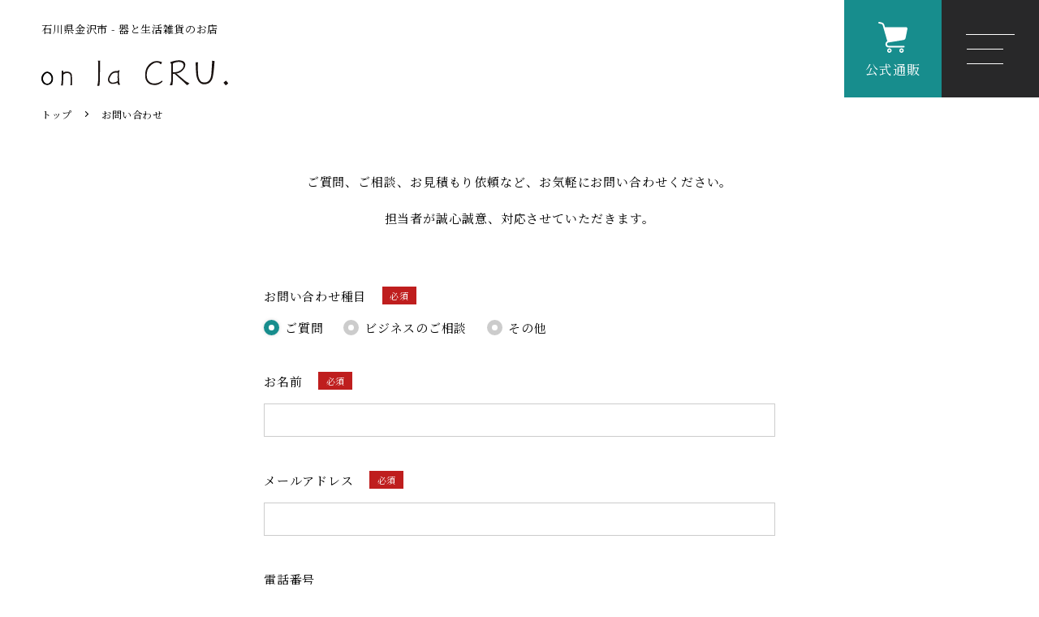

--- FILE ---
content_type: text/html; charset=UTF-8
request_url: https://on-la-cru.com/contact/
body_size: 7321
content:
<!DOCTYPE html>
<html lang="ja"
	prefix="og: https://ogp.me/ns#" >

<head>
  <meta charset="UTF-8">
  <meta http-equiv="X-UA-Compatible" content="IE=edge">
  <meta name="format-detection" content="telephone=no,address=no,email=no">
  <meta name="viewport" content="width=device-width, initial-scale=1">
  

  <link rel="preconnect" href="https://fonts.gstatic.com">
  <link href="https://fonts.googleapis.com/css2?family=Noto+Serif+JP:wght@300;400;500;600;700&family=Oswald:wght@400;600;700&family=Prata&display=swap" rel="stylesheet">

  <!--CSS-->
      <link rel="stylesheet" href="https://on-la-cru.com/wp/wp-content/themes/soranodesign/css/contact.css" type="text/css">
  

  
		<!-- All in One SEO 4.1.1.2 -->
		<title>お問い合わせ | onlaCRU</title>
		<link rel="canonical" href="https://on-la-cru.com/contact/" />
		<meta property="og:site_name" content="onlaCRU |" />
		<meta property="og:type" content="article" />
		<meta property="og:title" content="お問い合わせ | onlaCRU" />
		<meta property="og:url" content="https://on-la-cru.com/contact/" />
		<meta property="article:published_time" content="2020-11-23T14:52:41Z" />
		<meta property="article:modified_time" content="2020-12-05T06:13:00Z" />
		<meta name="twitter:card" content="summary" />
		<meta name="twitter:domain" content="on-la-cru.com" />
		<meta name="twitter:title" content="お問い合わせ | onlaCRU" />
		<script type="application/ld+json" class="aioseo-schema">
			{"@context":"https:\/\/schema.org","@graph":[{"@type":"WebSite","@id":"https:\/\/on-la-cru.com\/#website","url":"https:\/\/on-la-cru.com\/","name":"onlaCRU","publisher":{"@id":"https:\/\/on-la-cru.com\/#organization"}},{"@type":"Organization","@id":"https:\/\/on-la-cru.com\/#organization","name":"\u682a\u5f0f\u4f1a\u793e\u30aa\u30f3\u30e9\u30af\u30eb","url":"https:\/\/on-la-cru.com\/","logo":{"@type":"ImageObject","@id":"https:\/\/on-la-cru.com\/#organizationLogo","url":"https:\/\/on-la-cru.com\/wp\/wp-content\/uploads\/2021\/05\/\u30d5\u30a1\u30d2\u3099\u30b3\u30f3_03.png","width":"390","height":"390"},"image":{"@id":"https:\/\/on-la-cru.com\/#organizationLogo"},"contactPoint":{"@type":"ContactPoint","telephone":"+81762873025","contactType":"Customer Support"}},{"@type":"BreadcrumbList","@id":"https:\/\/on-la-cru.com\/contact\/#breadcrumblist","itemListElement":[{"@type":"ListItem","@id":"https:\/\/on-la-cru.com\/#listItem","position":"1","item":{"@id":"https:\/\/on-la-cru.com\/#item","name":"\u30db\u30fc\u30e0","description":"\u77f3\u5ddd\u770c\u91d1\u6ca2\u5e02\u306b\u3042\u308b\u3001\u5668\u3068\u751f\u6d3b\u96d1\u8ca8\u306e\u304a\u5e97onlaCRU. \uff08\u30aa\u30f3\u30e9\u30af\u30eb\uff09\u3067\u3059\u3002 \u4f5c\u308a\u624b\u306e\u601d\u3044\u304c\u4f1d\u308f\u308b\u3082\u306e\u3002\u666e\u6bb5\u306e\u66ae\u3089\u3057\u306b\u7652\u3057\u3092\u3042\u305f\u3048\u3066\u304f\u308c\u308b\u3082\u306e\u3002\u305d\u3093\u306a\u5927\u5207\u306a\u3082\u306e\u305f\u3061\u3092\u3054\u7d39\u4ecb\u3057\u3066\u3044\u304d\u307e\u3059\u3002","url":"https:\/\/on-la-cru.com\/"},"nextItem":"https:\/\/on-la-cru.com\/contact\/#listItem"},{"@type":"ListItem","@id":"https:\/\/on-la-cru.com\/contact\/#listItem","position":"2","item":{"@id":"https:\/\/on-la-cru.com\/contact\/#item","name":"\u304a\u554f\u3044\u5408\u308f\u305b","url":"https:\/\/on-la-cru.com\/contact\/"},"previousItem":"https:\/\/on-la-cru.com\/#listItem"}]},{"@type":"WebPage","@id":"https:\/\/on-la-cru.com\/contact\/#webpage","url":"https:\/\/on-la-cru.com\/contact\/","name":"\u304a\u554f\u3044\u5408\u308f\u305b | onlaCRU","inLanguage":"ja","isPartOf":{"@id":"https:\/\/on-la-cru.com\/#website"},"breadcrumb":{"@id":"https:\/\/on-la-cru.com\/contact\/#breadcrumblist"},"datePublished":"2020-11-23T14:52:41+09:00","dateModified":"2020-12-05T06:13:00+09:00"}]}
		</script>
		<!-- All in One SEO -->

<link rel='dns-prefetch' href='//s.w.org' />
<link rel='stylesheet' id='wp-block-library-css'  href='https://on-la-cru.com/wp/wp-includes/css/dist/block-library/style.min.css?ver=5.8.12' type='text/css' media='all' />
<link rel='stylesheet' id='dashicons-css'  href='https://on-la-cru.com/wp/wp-includes/css/dashicons.min.css?ver=5.8.12' type='text/css' media='all' />
<link rel='stylesheet' id='xo-event-calendar-css'  href='https://on-la-cru.com/wp/wp-content/plugins/xo-event-calendar/css/xo-event-calendar.css?ver=2.2.12' type='text/css' media='all' />
<script type='text/javascript' id='xo-event-calendar-ajax-js-extra'>
/* <![CDATA[ */
var xo_event_calendar_object = {"ajax_url":"https:\/\/on-la-cru.com\/wp\/wp-admin\/admin-ajax.php","action":"xo_event_calendar_month"};
/* ]]> */
</script>
<script type='text/javascript' src='https://on-la-cru.com/wp/wp-content/plugins/xo-event-calendar/js/ajax.js?ver=2.2.12' id='xo-event-calendar-ajax-js'></script>
<link rel='shortlink' href='https://on-la-cru.com/?p=19' />
<link rel="apple-touch-icon" sizes="180x180" href="/wp/wp-content/uploads/fbrfg/apple-touch-icon.png">
<link rel="icon" type="image/png" sizes="32x32" href="/wp/wp-content/uploads/fbrfg/favicon-32x32.png">
<link rel="icon" type="image/png" sizes="16x16" href="/wp/wp-content/uploads/fbrfg/favicon-16x16.png">
<link rel="manifest" href="/wp/wp-content/uploads/fbrfg/site.webmanifest">
<link rel="shortcut icon" href="/wp/wp-content/uploads/fbrfg/favicon.ico">
<meta name="msapplication-TileColor" content="#da532c">
<meta name="msapplication-config" content="/wp/wp-content/uploads/fbrfg/browserconfig.xml">
<meta name="theme-color" content="#ffffff"><style type="text/css">.recentcomments a{display:inline !important;padding:0 !important;margin:0 !important;}</style></head>

<body>
  <header class="header">
    <h1 class="pageTitle">
      <a href="https://on-la-cru.com/" class="pageTitleLink">
        石川県金沢市 - 器と生活雑貨のお店<br>
        <img src="https://on-la-cru.com/wp/wp-content/themes/soranodesign/img/common/logo.svg">
      </a>
    </h1>
    
    <div class="menu__inner">
      <a href="javascript:void(0)" class="menu__button"><span>MENU</span></a>
    </div>

    <div class="header__cartBox">
      <a href="https://shop-onlacru.com/" rel="nofollow noopener" target="_blank" class="header__cartLink">
        <div class="header__cartImageBox">
          <svg class="header__cartSVG" xmlns="http://www.w3.org/2000/svg" width="31.846" height="33.74" viewBox="0 0 31.846 33.74">
            <path id="パス_3" data-name="パス 3" d="M45.822,6.308a1.756,1.756,0,0,0-1.359-.644H21.575L20.8,2.987v0A3.423,3.423,0,0,0,18.232.619l-2.8-.6a.877.877,0,1,0-.368,1.716l2.8.6a1.668,1.668,0,0,1,1.249,1.154l5.113,17.565a3.753,3.753,0,0,0-.333.176,3.532,3.532,0,0,0-1.29,1.328,3.663,3.663,0,0,0-.448,1.69h0v.091h0a3.632,3.632,0,0,0,3.634,3.544H42.234a.878.878,0,1,0,0-1.755H25.788a1.862,1.862,0,0,1-.732-.147,1.892,1.892,0,0,1-.829-.683,1.871,1.871,0,0,1-.319-1,1.85,1.85,0,0,1,.4-1.142,1.813,1.813,0,0,1,.482-.416,2.243,2.243,0,0,1,.68-.261L42,19.784a2.633,2.633,0,0,0,2.157-2.074L46.183,7.77h0a1.714,1.714,0,0,0,.035-.349A1.754,1.754,0,0,0,45.822,6.308Z" transform="translate(-14.373 0)"/>
            <path id="パス_4" data-name="パス 4" d="M164.886,438.916a2.417,2.417,0,1,0,.877,1.065A2.412,2.412,0,0,0,164.886,438.916Zm-.454,2.388a.981.981,0,0,1-.355.43.975.975,0,0,1-.924.09.976.976,0,0,1-.166-1.71.975.975,0,0,1,.924-.09.984.984,0,0,1,.431.355.983.983,0,0,1,.089.925Z" transform="translate(-151.441 -409.605)"/>
            <path id="パス_5" data-name="パス 5" d="M366.413,438.916a2.421,2.421,0,1,0,.877,1.065A2.413,2.413,0,0,0,366.413,438.916Zm-.454,2.388a.985.985,0,0,1-.355.43.977.977,0,0,1-.925.09.984.984,0,0,1-.43-.355.976.976,0,0,1-.09-.925.981.981,0,0,1,.354-.43.977.977,0,0,1,.925-.09.982.982,0,0,1,.43.355.981.981,0,0,1,.09.925Z" transform="translate(-339.687 -409.605)"/>
          </svg>
        </div>

        <div class="header__cartTextBox enFont">
          公式通販
        </div>
      </a>
    </div>

    <div class="allNav__inner">
      <ul class="allNav__list">
        <li class="allNav__listItem">
          <a href="https://on-la-cru.com/" class="allNav__listLink ">
            <!-- <span class="allNav__listJpText">トップ</span> -->
            <span class="allNav__listEnText">トップ</span>
          </a>
        </li>

        <li class="allNav__listItem">
          <a href="https://on-la-cru.com/about/" class="allNav__listLink ">
            <!-- <span class="allNav__listJpText">on la CRUについて</span> -->
            <span class="allNav__listEnText">on la CRU.について</span>
          </a>
        </li>

        <li class="allNav__listItem">
          <a href="https://on-la-cru.com/creator/" class="allNav__listLink ">
            <!-- <span class="allNav__listJpText">作家・窯元・ブランド一覧</span> -->
            <span class="allNav__listEnText">作家・窯元・ブランド一覧</span>
          </a>
        </li>

        <li class="allNav__listItem">
          <a href="https://on-la-cru.com/blog/" class="allNav__listLink ">
            <!-- <span class="allNav__listJpText">店主のブログ</span> -->
            <span class="allNav__listEnText">店主のブログ</span>
          </a>
        </li>

        <li class="allNav__listItem">
          <a href="https://on-la-cru.com/access/" class="allNav__listLink ">
            <!-- <span class="allNav__listJpText">アクセス</span> -->
            <span class="allNav__listEnText">アクセス</span>
          </a>
        </li>

        <li class="allNav__listItem">
          <a href="https://on-la-cru.com/calendar/" class="allNav__listLink ">
            <!-- <span class="allNav__listJpText">営業案内</span> -->
            <span class="allNav__listEnText">営業案内</span>
          </a>
        </li>

        <li class="allNav__listItem">
          <a href="https://on-la-cru.com/contact/" class="allNav__listLink allNav__listLink--active">
            <!-- <span class="allNav__listJpText">お問い合わせ</span> -->
            <span class="allNav__listEnText">お問い合わせ</span>
          </a>
        </li>

        <li class="allNav__listItem">
          <a href="https://on-la-cru.com/company/" class="allNav__listLink ">
            <!-- <span class="allNav__listJpText">会社概要</span> -->
            <span class="allNav__listEnText">会社概要</span>
          </a>
        </li>

        <li class="allNav__listItem">
          <a href="https://on-la-cru.com/event/" class="allNav__listLink ">
            <!-- <span class="allNav__listJpText">会社概要</span> -->
            <span class="allNav__listEnText">ニュース・イベント情報</span>
          </a>
        </li>

        <li class="allNav__listItem">
          <a href="https://shop-onlacru.com/" class="allNav__listLink">
            <!-- <span class="allNav__listJpText">オンラインショップ</span> -->
            <span class="allNav__listEnText">オンラインショップ</span>
          </a>
        </li>
      </ul>
    </div>
  </header>
  <main class="">


<!-- <div class="underKv">
  <div class="underKv__image">
    <img src="https://on-la-cru.com/wp/wp-content/themes/soranodesign/img/contact/underkv.jpg" alt="on la CRU">
  </div>

  <div class="kv__textWrap">
    <p class="kv__subTitle">- Contact -</p>
    <p class="kv__conceptText">お問い合わせ</p>
  </div>
</div> -->



      <div class="pankuzu">
      <ul class="pankuzu__list" itemscope itemtype="https://schema.org/BreadcrumbList">
        <li itemprop="itemListElement" itemscope itemtype="https://schema.org/ListItem">
          <a itemprop="item" href="https://on-la-cru.com/">
            <span itemprop="name">
              トップ
            </span>
          </a>
          <meta itemprop="position" content="1" />
        </li>
                            <li itemprop="itemListElement" itemscope itemtype="https://schema.org/ListItem">
            <a itemprop="item" href="/contact/">
              <span itemprop="name">
                お問い合わせ              </span>
            </a>
            <meta itemprop="position" content="2" />
          </li>
              </ul>
    </div>
  

  <div class="form__inner">
    <p class="form__text">
      ご質問、ご相談、お見積もり依頼など、お気軽にお問い合わせください。<br>
      担当者が誠心誠意、対応させていただきます。
    </p>

    <form method="post" id="mailform" action="/contact-check/">
      <div class="form__wrapper">
        <table class="form__table">
          <tr>
            <th>お問い合わせ種目<span class="hissu">必須</span></th>
          </tr>

          <tr>
            <td>
              <input class="form__radio" type="radio" name="お問い合わせ種目" value="ご質問" id="type01" checked />
              <label for="type01" class="form__radioLabel">ご質問</label>

              <input class="form__radio" type="radio" name="お問い合わせ種目" value="ビジネスのご相談" id="type02" />
              <label for="type02" class="form__radioLabel">ビジネスのご相談</label>

              <input class="form__radio" type="radio" name="お問い合わせ種目" value="その他" id="type03" />
              <label for="type03" class="form__radioLabel">その他</label>
            </td>
          </tr>

          <tr>
            <th>お名前<span class="hissu">必須</span></th>
          </tr>

          <tr>
            <td><input class="form__input hissuVal" size="20" type="text" name="お名前" /></td>
          </tr>

          <tr>
            <th>メールアドレス<span class="hissu">必須</span></th>
          </tr>

          <tr>
            <td><input class="form__input hissuVal" size="30" type="text" name="Email" /></td>
          </tr>

          <tr>
            <th>電話番号</th>
          </tr>

          <tr>
            <td><input class="form__input" size="30" type="tel" name="電話番号" /></td>
          </tr>
          
          <tr>
            <th>お問い合わせ内容<span class="hissu">必須</span></th>
          </tr>

          <tr>
            <td><textarea class="form__textarea hissuVal" name="お問い合わせ内容" cols="50" rows="5"></textarea></td>
          </tr>

          <tr>
            <td class="form__privacy">
              <input class="form__radio" type="checkbox" name="個人情報の取り扱い" value="同意する" id="type08" />
              <label for="type08" class="form__radioLabel">個人情報保護方針に同意する</label><br>
              <a href="https://on-la-cru.com/privacy/" target="_blank" class="form__privacyLink">プライバシーポリシー</a>
            </td>
          </tr>
        </table>
      </div>

      <div class="form__submitBox">
        <button class="link form__link" type="submit" id="submit">
          <span class="link__text">送信する</span>
        </button>

        <input id="referrer" type="hidden" name="referrer" />
        <input id="check" type="hidden" name="check" value="true" />
      </div>
    </form>
  </div>

  <div class="errorMessage"></div>

    
  </main>

  <footer class="footer">
        <iframe class="footer__map" src="https://www.google.com/maps/embed?pb=!1m14!1m8!1m3!1d5261.709817563215!2d136.62580092981895!3d36.5147459778691!3m2!1i1024!2i768!4f13.1!3m3!1m2!1s0x5ff835bb7c018c0f%3A0xf9c30f9ca5190e49!2z44Kq44Oz44Op44Kv44Or!5e0!3m2!1sja!2sjp!4v1689841360268!5m2!1sja!2sjp" frameborder="0" style="border:0;" allowfullscreen="" aria-hidden="false" tabindex="0"></iframe>

    <a class="footer__mapRoute" href="https://www.google.com/maps/dir/?api=1&destination=オンラクル" target="_blank" rel="nofollow noopener">現在地からのルートを表示</a>




    <div class="footer__inner">
      <a class="footer__sns" href="https://www.facebook.com/onlacru2020/" target="_blank">
        <svg xmlns="http://www.w3.org/2000/svg" width="33" height="33.085" viewBox="0 0 33 33.085">
          <g transform="translate(0.5 0.5)">
            <path d="M436.57,8449.354a16,16,0,1,0-18.5,15.9V8454h-4.062v-4.651h4.062v-3.548c0-4.035,2.389-6.264,6.043-6.264a24.227,24.227,0,0,1,3.581.317v3.959h-2.017a2.321,2.321,0,0,0-2.608,2.515v3.021h4.438L426.8,8454H423.07v11.249A16.07,16.07,0,0,0,436.57,8449.354Z" transform="translate(-404.57 -8433.254)" stroke="rgba(0,0,0,0)" stroke-miterlimit="10" stroke-width="1"/>
          </g>
        </svg>
      </a>

      <a class="footer__sns" href="https://www.instagram.com/on_la_cru/?hl=ja" target="_blank">
        <svg xmlns="http://www.w3.org/2000/svg" width="32" height="32" viewBox="0 0 32 32">
          <g id="グループ_158">
            <path d="M558.407,8435.978c4.272,0,4.779.018,6.466.093a8.9,8.9,0,0,1,2.971.55,5.281,5.281,0,0,1,3.036,3.037,8.838,8.838,0,0,1,.551,2.97c.077,1.684.093,2.192.093,6.464s-.016,4.779-.093,6.467a8.8,8.8,0,0,1-.551,2.968,4.96,4.96,0,0,1-1.2,1.841,4.877,4.877,0,0,1-1.839,1.194,8.755,8.755,0,0,1-2.971.556c-1.687.073-2.194.093-6.466.093s-4.778-.02-6.465-.093a8.752,8.752,0,0,1-2.971-.556,4.881,4.881,0,0,1-1.84-1.194,4.961,4.961,0,0,1-1.2-1.841,8.834,8.834,0,0,1-.551-2.968c-.077-1.687-.093-2.193-.093-6.467s.016-4.78.093-6.464a8.871,8.871,0,0,1,.551-2.97,5.28,5.28,0,0,1,3.037-3.037,8.894,8.894,0,0,1,2.971-.55c1.687-.075,2.193-.093,6.465-.093m0-2.888c-4.345,0-4.89.021-6.6.1a11.77,11.77,0,0,0-3.884.741,8.181,8.181,0,0,0-4.679,4.679,11.736,11.736,0,0,0-.744,3.886c-.078,1.705-.1,2.249-.1,6.594s.019,4.892.1,6.6a11.694,11.694,0,0,0,.744,3.882,8.161,8.161,0,0,0,4.679,4.678,11.709,11.709,0,0,0,3.884.745c1.706.076,2.252.1,6.6.1s4.89-.021,6.6-.1a11.7,11.7,0,0,0,3.884-.745,8.158,8.158,0,0,0,4.679-4.678,11.71,11.71,0,0,0,.744-3.882c.077-1.705.1-2.25.1-6.6s-.018-4.889-.1-6.594a11.752,11.752,0,0,0-.744-3.886,8.178,8.178,0,0,0-4.679-4.679,11.758,11.758,0,0,0-3.884-.741c-1.707-.08-2.252-.1-6.6-.1Z" transform="translate(-542.407 -8433.09)"/>
            <path d="M560.475,8441.529a9.627,9.627,0,1,0,9.63,9.634A9.631,9.631,0,0,0,560.475,8441.529Zm0,15.876a6.248,6.248,0,1,1,6.251-6.242A6.247,6.247,0,0,1,560.475,8457.405Z" transform="translate(-544.475 -8435.156)"/>
            <ellipse cx="1.571" cy="1.571" rx="1.571" ry="1.571" transform="translate(23.181 5.676)"/>
          </g>
        </svg>
      </a>
    </div>


    <p class="foot__sakkaText">
      - 作家・窯元・ブランド一覧 -
    </p>
    <p class="foot__sakka">
                          <span class="foot__sakkaName">出西窯</span>
              <span class="foot__sakkaName">砥部焼 皐月窯</span>
              <span class="foot__sakkaName">砥部焼 中田窯</span>
              <span class="foot__sakkaName">長戸製陶所(陶彩窯)</span>
              <span class="foot__sakkaName">信楽焼 丸十製陶</span>
              <span class="foot__sakkaName">伊万里焼 徳七窯</span>
              <span class="foot__sakkaName">九谷青窯（くたにせいよう）</span>
              <span class="foot__sakkaName">九谷焼 和陶房</span>
              <span class="foot__sakkaName">九谷焼 虚空蔵窯</span>
              <span class="foot__sakkaName">美濃焼 正陶苑</span>
              <span class="foot__sakkaName">丹波焼 雅峰窯</span>
              <span class="foot__sakkaName">小石原焼 上鶴窯元</span>
              <span class="foot__sakkaName">小石原焼 鶴見窯元</span>
              <span class="foot__sakkaName">小石原焼 翁明窯元</span>
              <span class="foot__sakkaName">小石原焼 蔵人窯元</span>
              <span class="foot__sakkaName">小石原焼 マルワ窯元</span>
              <span class="foot__sakkaName">弥生陶苑</span>
      
                          <span class="foot__sakkaName">AIKA CRAFT</span>
              <span class="foot__sakkaName">四十沢木材工芸</span>
              <span class="foot__sakkaName">東屋</span>
              <span class="foot__sakkaName">アヤベシオリ</span>
              <span class="foot__sakkaName">荒賀 文成</span>
              <span class="foot__sakkaName">Awabi ware（あわびウェア）岡本純一</span>
              <span class="foot__sakkaName">IKARI木工舎</span>
              <span class="foot__sakkaName">市野 耕</span>
              <span class="foot__sakkaName">省三窯 市野秀作</span>
              <span class="foot__sakkaName">源右衛門窯 市野太郎</span>
              <span class="foot__sakkaName">ココチ舎 市野雅利</span>
              <span class="foot__sakkaName">コウホ窯　市野 吉記</span>
              <span class="foot__sakkaName">池田大介</span>
              <span class="foot__sakkaName">石井 桃子</span>
              <span class="foot__sakkaName">ふたば工房 井筒佳幸</span>
              <span class="foot__sakkaName">岩崎 晴彦</span>
              <span class="foot__sakkaName">岩本清商店</span>
              <span class="foot__sakkaName">indigo furniture</span>
              <span class="foot__sakkaName">宇田康介</span>
              <span class="foot__sakkaName">M&#8217;s呉服店</span>
              <span class="foot__sakkaName">江本 三紀</span>
              <span class="foot__sakkaName">遠藤素子</span>
              <span class="foot__sakkaName">及川静香</span>
              <span class="foot__sakkaName">大井寛史・萌子</span>
              <span class="foot__sakkaName">昇陽窯 大上裕樹</span>
              <span class="foot__sakkaName">奥田 章</span>
              <span class="foot__sakkaName">大隅新</span>
              <span class="foot__sakkaName">音喜多 美歩</span>
              <span class="foot__sakkaName">我戸幹男商店</span>
              <span class="foot__sakkaName">笠原良子</span>
              <span class="foot__sakkaName">加藤仁志・有紀</span>
              <span class="foot__sakkaName">KANEAKI SAKAI POTTERY</span>
              <span class="foot__sakkaName">亀井紀子</span>
              <span class="foot__sakkaName">川合 太一</span>
              <span class="foot__sakkaName">河上奈未</span>
              <span class="foot__sakkaName">小林巧征</span>
              <span class="foot__sakkaName">塩谷 由佳乃</span>
              <span class="foot__sakkaName">十二月窯</span>
              <span class="foot__sakkaName">進藤純子</span>
              <span class="foot__sakkaName">スウトデザイン</span>
              <span class="foot__sakkaName">中郷窯 鈴木工友</span>
              <span class="foot__sakkaName">信凛窯　仲岡 信人</span>
              <span class="foot__sakkaName">鈴木 まどか</span>
              <span class="foot__sakkaName">木工房 玄 高塚和則</span>
              <span class="foot__sakkaName">高橋ナオミ</span>
              <span class="foot__sakkaName">高橋 燎</span>
              <span class="foot__sakkaName">たくまポタリー</span>
              <span class="foot__sakkaName">谷井直人</span>
              <span class="foot__sakkaName">テルル工房</span>
              <span class="foot__sakkaName">陶房遊</span>
              <span class="foot__sakkaName">徳永 遊心</span>
              <span class="foot__sakkaName">永井麻美子</span>
              <span class="foot__sakkaName">中西申幸</span>
              <span class="foot__sakkaName">しずく窯 中西忠博</span>
              <span class="foot__sakkaName">さんちゃ窯 中林 範夫</span>
              <span class="foot__sakkaName">難波 行秀</span>
              <span class="foot__sakkaName">沼田智也</span>
              <span class="foot__sakkaName">能登島ガラス工房</span>
              <span class="foot__sakkaName">はしもとさちえ</span>
              <span class="foot__sakkaName">はなクラフト</span>
              <span class="foot__sakkaName">平井 悠一</span>
              <span class="foot__sakkaName">福田栄一</span>
              <span class="foot__sakkaName">ふじい製作所</span>
              <span class="foot__sakkaName">藤井 博文（独歩炎）</span>
              <span class="foot__sakkaName">フじイまさよ</span>
              <span class="foot__sakkaName">藤原純</span>
              <span class="foot__sakkaName">藤丸 枝里子</span>
              <span class="foot__sakkaName">古谷製陶所 古谷浩一</span>
              <span class="foot__sakkaName">堀畑蘭</span>
              <span class="foot__sakkaName">前川美晴</span>
              <span class="foot__sakkaName">湯浅ロベルト淳</span>
              <span class="foot__sakkaName">前田麻美</span>
              <span class="foot__sakkaName">ま工房 牧田亮</span>
              <span class="foot__sakkaName">三浦侑子</span>
              <span class="foot__sakkaName">見野大介</span>
              <span class="foot__sakkaName">村上 直子</span>
              <span class="foot__sakkaName">森脇要</span>
              <span class="foot__sakkaName">萌窯</span>
              <span class="foot__sakkaName">4TH-MARKET</span>
              <span class="foot__sakkaName">山本一仁</span>
              <span class="foot__sakkaName">山本 泰三</span>
              <span class="foot__sakkaName">山本 雅則</span>
              <span class="foot__sakkaName">湯浅ロベルト淳</span>
      
                          <span class="foot__sakkaName">珈琲考具</span>
              <span class="foot__sakkaName">家事問屋</span>
              <span class="foot__sakkaName">かもしか道具店</span>
              <span class="foot__sakkaName">志津刃物製作所</span>
              <span class="foot__sakkaName">工房アイザワ</span>
              <span class="foot__sakkaName">倉敷帆布</span>
          </p>
    <small class="footer__copyright">Copyright © on la CRU. All Rights Reserved.</small>
  </footer>


  <!--javascript-->
  <script type="text/javascript" src="https://on-la-cru.com/wp/wp-content/themes/soranodesign/lib/jquery-3.4.1.min.js"></script>
  <script src="https://on-la-cru.com/wp/wp-content/themes/soranodesign/lib/object-fit-images/ofi.min.js"></script>
  <script src="https://on-la-cru.com/wp/wp-content/themes/soranodesign/js/common.js"></script>
  <script src="https://on-la-cru.com/wp/wp-content/themes/soranodesign/lib/jquery.inview.min.js"></script>
  <script src="https://on-la-cru.com/wp/wp-content/themes/soranodesign/js/inview.setting.js"></script>

      <script src="https://on-la-cru.com/wp/wp-content/themes/soranodesign/js/contact.form.system.js"></script>
  
</body>

</html>


--- FILE ---
content_type: text/css
request_url: https://on-la-cru.com/wp/wp-content/themes/soranodesign/css/contact.css
body_size: 6982
content:
@charset "UTF-8";*{-webkit-box-sizing:border-box;box-sizing:border-box}abbr,address,article,aside,audio,b,blockquote,body,caption,cite,code,dd,del,dfn,dialog,div,dl,dt,em,fieldset,figure,footer,form,h2,h3,h4,h5,h6,header,hgroup,html,i,iframe,img,ins,kbd,label,legend,li,mark,menu,nav,object,ol,p,pre,q,samp,section,small,span,strong,sub,sup,table,tbody,td,tfoot,th,thead,time,tr,ul,var,video{margin:0;padding:0;border:0;outline:0;font-size:100%;vertical-align:baseline;background:0 0;line-height:1.6}article,aside,dialog,figure,footer,header,hgroup,nav,section{display:block}nav ul{list-style:none}address,caption,cite,code,dfn,em,strong,th,var{font-style:normal}table{border-collapse:collapse;border-spacing:0}caption,th{text-align:left}q:after,q:before{content:''}embed,object{vertical-align:top}hr,legend{display:none}h1,h2,h3,h4,h5,h6{font-size:100%}abbr,acronym,fieldset,img{border:0}ol,ul{list-style-type:none}a,abbr,acronym,address,applet,article,aside,audio,b,big,blockquote,body,canvas,caption,center,cite,code,dd,del,details,dfn,div,dl,dt,em,embed,fieldset,figcaption,figure,footer,form,h1,h2,h3,h4,h5,h6,header,hgroup,html,i,iframe,img,ins,kbd,label,legend,li,mark,menu,nav,object,ol,output,p,pre,q,ruby,s,samp,section,small,span,strike,strong,sub,summary,sup,table,tbody,td,tfoot,th,thead,time,tr,tt,u,ul,var,video{margin:0;padding:0;border:0;font-size:100%;vertical-align:baseline}main{display:block}ol,ul{list-style:none}blockquote,q{quotes:none}blockquote:after,blockquote:before,q:after,q:before{content:'';content:none}table{border-collapse:collapse;border-spacing:0;vertical-align:top}address{font-style:normal}caption,td,th{font-weight:400;text-align:left}a:focus{outline:thin dotted}article,aside,details,figcaption,figure,footer,header,hgroup,nav,section{display:block}audio,canvas,video{display:inline-block}audio:not([controls]){display:none}del{color:#333}ins{background:#fff9c0;text-decoration:none}hr{border:0;height:1px;border-bottom:1px solid #ccc}sub,sup{font-size:75%;line-height:0;position:relative;vertical-align:baseline}button{border:0;background:0 0;display:block;cursor:pointer}input,textarea{-webkit-box-sizing:border-box;box-sizing:border-box}sup{top:-.5em}sub{bottom:-.25em}small{font-size:smaller}a,button{text-decoration:none;opacity:1}html{font-size:100%;-webkit-text-size-adjust:100%;-ms-text-size-adjust:100%}body{word-break:break-all}img{border:0;margin:0;padding:0;border:0;vertical-align:middle;-ms-interpolation-mode:bicubic;max-width:100%;height:auto}a{text-decoration:none}a:link{text-decoration:none;color:inherit}a:hover{text-decoration:none;color:inherit}a:visited{color:inherit}a,a:focus{outline:0}button,input,input:focus{outline:0}button::-moz-focus-inner,input::-moz-focus-inner{border:none}.MoveUp,.MoveUp--whenScroll{opacity:0;-webkit-transform:translate(0,100px);transform:translate(0,100px);-webkit-transition:opacity 1.9s cubic-bezier(.19,1,.22,1),-webkit-transform 1.9s cubic-bezier(.19,1,.22,1);transition:opacity 1.9s cubic-bezier(.19,1,.22,1),-webkit-transform 1.9s cubic-bezier(.19,1,.22,1);transition:transform 1.9s cubic-bezier(.19,1,.22,1),opacity 1.9s cubic-bezier(.19,1,.22,1);transition:transform 1.9s cubic-bezier(.19,1,.22,1),opacity 1.9s cubic-bezier(.19,1,.22,1),-webkit-transform 1.9s cubic-bezier(.19,1,.22,1)}@media screen and (max-width:680px),screen and (max-width:737px) and (orientation:landscape){.MoveUp--whenScroll.only_pc,.MoveUp.only_pc{-webkit-transform:translate(0,0);transform:translate(0,0);opacity:1;-webkit-transition:opacity 0s cubic-bezier(.19,1,.22,1),-webkit-transform 0s cubic-bezier(.19,1,.22,1);transition:opacity 0s cubic-bezier(.19,1,.22,1),-webkit-transform 0s cubic-bezier(.19,1,.22,1);transition:transform 0s cubic-bezier(.19,1,.22,1),opacity 0s cubic-bezier(.19,1,.22,1);transition:transform 0s cubic-bezier(.19,1,.22,1),opacity 0s cubic-bezier(.19,1,.22,1),-webkit-transform 0s cubic-bezier(.19,1,.22,1)}}.MoveUpDone{-webkit-transform:translate(0,0);transform:translate(0,0);opacity:1}.Blur{-webkit-transition:opacity .4s cubic-bezier(.19,1,.22,1),-webkit-filter 1s cubic-bezier(.19,1,.22,1);transition:opacity .4s cubic-bezier(.19,1,.22,1),-webkit-filter 1s cubic-bezier(.19,1,.22,1);transition:opacity .4s cubic-bezier(.19,1,.22,1),filter 1s cubic-bezier(.19,1,.22,1);transition:opacity .4s cubic-bezier(.19,1,.22,1),filter 1s cubic-bezier(.19,1,.22,1),-webkit-filter 1s cubic-bezier(.19,1,.22,1);opacity:0;-webkit-filter:blur(20px);filter:blur(20px)}.BlurDone{opacity:1;-webkit-filter:blur(0);filter:blur(0)}.MoveRight{opacity:0;-webkit-transform:translate(-50px,0);transform:translate(-50px,0);-webkit-transition:opacity 1.9s cubic-bezier(.19,1,.22,1),-webkit-transform 1.9s cubic-bezier(.19,1,.22,1);transition:opacity 1.9s cubic-bezier(.19,1,.22,1),-webkit-transform 1.9s cubic-bezier(.19,1,.22,1);transition:transform 1.9s cubic-bezier(.19,1,.22,1),opacity 1.9s cubic-bezier(.19,1,.22,1);transition:transform 1.9s cubic-bezier(.19,1,.22,1),opacity 1.9s cubic-bezier(.19,1,.22,1),-webkit-transform 1.9s cubic-bezier(.19,1,.22,1)}@media screen and (max-width:680px),screen and (max-width:737px) and (orientation:landscape){.MoveRight.only_pc{-webkit-transform:translate(0,0);transform:translate(0,0);opacity:1;-webkit-transition:opacity 0s cubic-bezier(.19,1,.22,1),-webkit-transform 0s cubic-bezier(.19,1,.22,1);transition:opacity 0s cubic-bezier(.19,1,.22,1),-webkit-transform 0s cubic-bezier(.19,1,.22,1);transition:transform 0s cubic-bezier(.19,1,.22,1),opacity 0s cubic-bezier(.19,1,.22,1);transition:transform 0s cubic-bezier(.19,1,.22,1),opacity 0s cubic-bezier(.19,1,.22,1),-webkit-transform 0s cubic-bezier(.19,1,.22,1)}}.MoveRightDone{-webkit-transform:translate(0,0);transform:translate(0,0);opacity:1}.MoveLeft{opacity:0;-webkit-transform:translate(50px,0);transform:translate(50px,0);-webkit-transition:opacity 1.9s cubic-bezier(.19,1,.22,1),-webkit-transform 1.9s cubic-bezier(.19,1,.22,1);transition:opacity 1.9s cubic-bezier(.19,1,.22,1),-webkit-transform 1.9s cubic-bezier(.19,1,.22,1);transition:transform 1.9s cubic-bezier(.19,1,.22,1),opacity 1.9s cubic-bezier(.19,1,.22,1);transition:transform 1.9s cubic-bezier(.19,1,.22,1),opacity 1.9s cubic-bezier(.19,1,.22,1),-webkit-transform 1.9s cubic-bezier(.19,1,.22,1)}@media screen and (max-width:680px),screen and (max-width:737px) and (orientation:landscape){.MoveLeft.only_pc{-webkit-transform:translate(0,0);transform:translate(0,0);opacity:1;-webkit-transition:opacity 0s cubic-bezier(.19,1,.22,1),-webkit-transform 0s cubic-bezier(.19,1,.22,1);transition:opacity 0s cubic-bezier(.19,1,.22,1),-webkit-transform 0s cubic-bezier(.19,1,.22,1);transition:transform 0s cubic-bezier(.19,1,.22,1),opacity 0s cubic-bezier(.19,1,.22,1);transition:transform 0s cubic-bezier(.19,1,.22,1),opacity 0s cubic-bezier(.19,1,.22,1),-webkit-transform 0s cubic-bezier(.19,1,.22,1)}}.MoveLeftDone{-webkit-transform:translate(0,0);transform:translate(0,0);opacity:1}.RotationContent{-webkit-transform:rotate(0);transform:rotate(0);-webkit-transition:-webkit-transform 1.5s cubic-bezier(.36,.1,.16,1);transition:-webkit-transform 1.5s cubic-bezier(.36,.1,.16,1);transition:transform 1.5s cubic-bezier(.36,.1,.16,1);transition:transform 1.5s cubic-bezier(.36,.1,.16,1),-webkit-transform 1.5s cubic-bezier(.36,.1,.16,1);-webkit-transition-delay:150ms;transition-delay:150ms}.RotationContentDone{-webkit-transform:rotate(360deg);transform:rotate(360deg)}.Rotation3dContent{-webkit-transform:rotateY(0);transform:rotateY(0);-webkit-transition:-webkit-transform 1s ease;transition:-webkit-transform 1s ease;transition:transform 1s ease;transition:transform 1s ease,-webkit-transform 1s ease}.Rotation3dContentDone{-webkit-transform:rotateY(360deg);transform:rotateY(360deg)}.ZoominContent{-webkit-transform:scale(0,0);transform:scale(0,0);-webkit-transition:-webkit-transform .5s ease;transition:-webkit-transform .5s ease;transition:transform .5s ease;transition:transform .5s ease,-webkit-transform .5s ease}.ZoominContentDone{-webkit-transform:scale(1,1);transform:scale(1,1)}.FadeIn{opacity:0;-webkit-transition:opacity 1s ease;transition:opacity 1s ease}.FadeIn--whenScroll{opacity:0;-webkit-transition:opacity 1s ease;transition:opacity 1s ease}@media screen and (max-width:680px),screen and (max-width:737px) and (orientation:landscape){.FadeIn--whenScroll{opacity:1;-webkit-transition:opacity 0s ease;transition:opacity 0s ease}}.FadeInDone{opacity:1}.CoverInview{position:relative}.CoverInview::after{content:"";display:block;width:100%;height:100%;top:0;right:0;background:#178d8d;position:absolute;-webkit-transition:width 680ms 0s cubic-bezier(.165,.84,.44,1);transition:width 680ms 0s cubic-bezier(.165,.84,.44,1);z-index:3000}.CoverInviewBK::after{background:#000}.CoverInviewDone::after{width:0%}.Delay100ms{-webkit-transition-delay:.1s;transition-delay:.1s}.Delay150ms{-webkit-transition-delay:150ms;transition-delay:150ms}.Delay200ms{-webkit-transition-delay:.2s;transition-delay:.2s}.Delay300ms{-webkit-transition-delay:.3s;transition-delay:.3s}.Delay400ms{-webkit-transition-delay:.4s;transition-delay:.4s}.Delay450ms{-webkit-transition-delay:450ms;transition-delay:450ms}.Delay500ms{-webkit-transition-delay:.5s;transition-delay:.5s}.Delay600ms{-webkit-transition-delay:.6s;transition-delay:.6s}.Delay700ms{-webkit-transition-delay:.7s;transition-delay:.7s}.Delay750ms{-webkit-transition-delay:750ms;transition-delay:750ms}.Delay800ms{-webkit-transition-delay:.8s;transition-delay:.8s}.Delay900ms{-webkit-transition-delay:.9s;transition-delay:.9s}.Delay1000ms{-webkit-transition-delay:1s;transition-delay:1s}.Delay1100ms{-webkit-transition-delay:1.1s;transition-delay:1.1s}.Delay1200ms{-webkit-transition-delay:1.2s;transition-delay:1.2s}.Delay1300ms{-webkit-transition-delay:1.3s;transition-delay:1.3s}.Delay1400ms{-webkit-transition-delay:1.4s;transition-delay:1.4s}.Delay1500ms{-webkit-transition-delay:1.5s;transition-delay:1.5s}.Delay1600ms{-webkit-transition-delay:1.6s;transition-delay:1.6s}.Delay1700ms{-webkit-transition-delay:1.7s;transition-delay:1.7s}.Delay1800ms{-webkit-transition-delay:1.8s;transition-delay:1.8s}.Delay1900ms{-webkit-transition-delay:1.9s;transition-delay:1.9s}.Delay2000ms{-webkit-transition-delay:2s;transition-delay:2s}*{line-height:1.5em;letter-spacing:.05em;font-family:"Noto Serif JP","游明朝体","Yu Mincho",YuMincho,"ヒラギノ明朝 Pro","Hiragino Mincho Pro","MS P明朝","MS PMincho",serif;font-weight:400}.header{width:100%;height:120px;position:fixed;top:0;left:0;-webkit-transition:background-color .3s ease;transition:background-color .3s ease;z-index:9999;background-color:#fff}@media screen and (max-width:680px),screen and (max-width:737px) and (orientation:landscape){.header{height:76px}}img{max-width:100%;height:auto}body{width:100%;min-width:1100px;padding-top:110px}@media screen and (max-width:680px),screen and (max-width:737px) and (orientation:landscape){body{min-width:unset;padding-top:76px}}.noScroll{overflow:hidden}.header__cartBox{width:120px;height:120px;position:fixed;right:120px;top:0;z-index:9999}@media screen and (max-width:680px),screen and (max-width:737px) and (orientation:landscape){.header__cartBox{width:76px;height:76px;right:76px}}.header__cartTextBox{color:#fff;font-size:16px;-webkit-transition:color .3s ease;transition:color .3s ease;margin-top:2px}@media screen and (max-width:680px),screen and (max-width:737px) and (orientation:landscape){.header__cartTextBox{font-size:13px;margin-top:-1px}}.header__cartSVG{fill:#fff;-webkit-transition:fill .3s ease;transition:fill .3s ease;width:36px;height:38px}@media screen and (max-width:780px){.header__cartSVG{width:24px;height:25px;margin-right:5px}}.header__cartLink{background-color:#178d8d;border:solid 1px #178d8d;width:100%;height:100%;display:-webkit-box;display:-ms-flexbox;display:flex;-webkit-box-align:center;-ms-flex-align:center;align-items:center;-webkit-box-pack:center;-ms-flex-pack:center;justify-content:center;-webkit-box-orient:vertical;-webkit-box-direction:normal;-ms-flex-direction:column;flex-direction:column;-webkit-transition:background-color .3s ease,opacity .3s ease;transition:background-color .3s ease,opacity .3s ease;padding-top:5px}.header__cartLink:hover{background-color:#fff}.header__cartLink:hover .header__cartTextBox{color:#178d8d}.header__cartLink:hover .header__cartSVG{fill:#178d8d}.pageTitle{position:fixed;left:4%;top:10px;z-index:9000;width:230px}@media screen and (max-width:680px),screen and (max-width:737px) and (orientation:landscape){.pageTitle{top:0}}.pageTitleLink{display:inline-block;-webkit-transition:opacity .3s ease;transition:opacity .3s ease;color:#000!important;font-size:13px;line-height:4}.pageTitleLink:hover{opacity:.7}.pageTitleLink img{width:230px;height:32px}@media screen and (max-width:680px),screen and (max-width:737px) and (orientation:landscape){.pageTitleLink{font-size:9px;line-height:3.6;position:relative;top:2px}.pageTitleLink img{width:150px;height:auto}}.menu__inner{position:fixed;right:0;top:0;width:auto;height:auto;display:-webkit-box;display:-ms-flexbox;display:flex;-webkit-box-align:center;-ms-flex-align:center;align-items:center;-webkit-box-pack:center;-ms-flex-pack:center;justify-content:center;z-index:9999;background-color:#282829}.menu__button{overflow:hidden;display:block;position:relative;z-index:0;cursor:pointer;-webkit-transition:all .2s ease;transition:all .2s ease;width:120px;height:120px}@media screen and (max-width:680px),screen and (max-width:737px) and (orientation:landscape){.menu__button{width:76px;height:76px}}.menu__button:hover{opacity:1}.menu__button span,.menu__button::after,.menu__button::before{display:block;position:absolute;top:0;bottom:0;left:0;right:0;width:45px;height:1px;margin:auto;background:#fff}@media screen and (max-width:680px),screen and (max-width:737px) and (orientation:landscape){.menu__button span,.menu__button::after,.menu__button::before{width:30px}}.menu__button::before{width:60px}@media screen and (max-width:680px),screen and (max-width:737px) and (orientation:landscape){.menu__button::before{width:30px}}.menu__button span,.menu__button::after{left:-14px}@media screen and (max-width:680px),screen and (max-width:737px) and (orientation:landscape){.menu__button span,.menu__button::after{left:0}}.menu__button span{overflow:hidden;z-index:1;color:#fff}.menu__button::before{z-index:2;content:"";-webkit-transform:translate(0,-18px);transform:translate(0,-18px)}@media screen and (max-width:680px),screen and (max-width:737px) and (orientation:landscape){.menu__button::before{-webkit-transform:translate(0,-14px);transform:translate(0,-14px)}}.menu__button::after{z-index:2;content:"";-webkit-transform:translate(0,18px);transform:translate(0,18px)}@media screen and (max-width:680px),screen and (max-width:737px) and (orientation:landscape){.menu__button::after{-webkit-transform:translate(0,14px);transform:translate(0,14px)}}.menu__button{-webkit-transition:-webkit-transform .3s;transition:-webkit-transform .3s;transition:transform .3s;transition:transform .3s,-webkit-transform .3s}.menu__button span{opacity:1;-webkit-transition:opacity .2s;transition:opacity .2s}.menu__button::after,.menu__button::before{-webkit-transition:-webkit-transform .2s;transition:-webkit-transform .2s;transition:transform .2s;transition:transform .2s,-webkit-transform .2s}.menu__button.active{-webkit-transform:rotate(-180deg);transform:rotate(-180deg)}.menu__button.active span{color:#fff}.menu__button.active span{opacity:0}.menu__button.active::before{-webkit-transform:rotate(45deg);transform:rotate(45deg);width:45px}.menu__button.active::after{-webkit-transform:rotate(-45deg);transform:rotate(-45deg);width:45px;left:0}.allNav__inner{display:none;-webkit-box-pack:center;-ms-flex-pack:center;justify-content:center;height:100vh;width:100%;position:fixed;z-index:9950;left:0;top:0}@media screen and (max-width:680px),screen and (max-width:737px) and (orientation:landscape){.allNav__inner{width:290px;max-width:100%;z-index:9998;background-color:#fff;-webkit-box-shadow:2px 2px 16px rgba(0,0,0,.05);box-shadow:2px 2px 16px rgba(0,0,0,.05);padding:20px}}.allNav__inner--active{display:-webkit-box;display:-ms-flexbox;display:flex;background-color:#fff}.allNav__list{display:-webkit-box;display:-ms-flexbox;display:flex;-webkit-box-pack:justify;-ms-flex-pack:justify;justify-content:space-between;-ms-flex-wrap:wrap;flex-wrap:wrap;overflow:auto;padding:90px 300px 90px 4%;max-width:100%;-ms-overflow-style:none;scrollbar-width:none}@media screen and (max-width:1120px){.allNav__list{padding:90px 80px 90px 4%}}@media screen and (max-width:680px),screen and (max-width:737px) and (orientation:landscape){.allNav__list{padding:40px 4% 100px}}.allNav__list::-webkit-scrollbar{display:none}.allNav__listItem{width:48%;height:90px;display:-webkit-box;display:-ms-flexbox;display:flex;-webkit-box-align:center;-ms-flex-align:center;align-items:center;padding-right:50px}@media screen and (max-width:680px),screen and (max-width:737px) and (orientation:landscape){.allNav__listItem{width:100%;height:auto;padding-right:0}}@media screen and (max-width:680px),screen and (max-width:737px) and (orientation:landscape){.allNav__listItem+.allNav__listItem{margin-top:20px}}.allNav__listLink{display:block;width:100%;position:relative;color:#292828;padding-bottom:22px;-webkit-transition:opacity .3s ease;transition:opacity .3s ease}@media screen and (max-width:680px),screen and (max-width:737px) and (orientation:landscape){.allNav__listLink{padding-bottom:15px}}.allNav__listLink::before{content:'';display:inline-block;width:100%;height:1px;background-color:#ccc;position:absolute;left:auto;right:0;bottom:0;-webkit-transition:background-color .3s ease;transition:background-color .3s ease}.allNav__listLink--active::before,.allNav__listLink:hover::before{width:100%;left:0;right:auto;background-color:#178d8d}.allNav__listJpText{display:block;font-size:15px}@media screen and (max-width:680px),screen and (max-width:737px) and (orientation:landscape){.allNav__listJpText{font-size:13px}}.allNav__listEnText{display:block;font-size:23px;font-weight:400}@media screen and (max-width:680px),screen and (max-width:737px) and (orientation:landscape){.allNav__listEnText{font-size:16px}}.footer{width:100%;text-align:center}.footer__map{width:92%;height:545px;margin:auto;margin-top:40px}@media screen and (max-width:680px),screen and (max-width:737px) and (orientation:landscape){.footer__map{height:370px;margin-top:20px}}.address{max-width:92%;margin:auto;font-style:normal;margin-bottom:-10px;margin-top:70px;text-align:left;line-height:2}.address2{margin-top:100px}.footer__mapRoute{width:92%;height:70px;margin:30px auto 0;background-color:#178d8d;color:#fff!important;display:-webkit-box;display:-ms-flexbox;display:flex;-webkit-box-align:center;-ms-flex-align:center;align-items:center;-webkit-box-pack:center;-ms-flex-pack:center;justify-content:center;-webkit-transition:-webkit-filter .3s ease;transition:-webkit-filter .3s ease;transition:filter .3s ease;transition:filter .3s ease,-webkit-filter .3s ease}.footer__mapRoute:hover{-webkit-filter:brightness(1.1);filter:brightness(1.1)}.footer__inner{width:112px;margin:0 auto;padding-top:53px;padding-bottom:54px;display:-webkit-box;display:-ms-flexbox;display:flex;-webkit-box-pack:justify;-ms-flex-pack:justify;justify-content:space-between;-webkit-box-align:center;-ms-flex-align:center;align-items:center}@media screen and (max-width:680px),screen and (max-width:737px) and (orientation:landscape){.footer__inner{width:112px;padding-top:60px;padding-bottom:62px}}.footer__sns{width:32px}.footer__sns svg{width:100%;display:block;fill:#292828;-webkit-transition:fill .8s ease;transition:fill .8s ease}.footer__sns svg:hover{fill:#178d8d}.footer__copyright{width:100%;display:block;font-size:12px;line-height:1em;text-align:center;padding:36px 0 29px 0;background-color:#fafafa}.cta{width:100%;height:auto;padding:50px 0;color:#000;display:block;margin-top:95px;display:-webkit-box;display:-ms-flexbox;display:flex;-webkit-box-pack:center;-ms-flex-pack:center;justify-content:center;-webkit-box-align:center;-ms-flex-align:center;align-items:center;position:relative;overflow:hidden}@media screen and (max-width:680px),screen and (max-width:737px) and (orientation:landscape){.cta{height:350px;margin-top:75px;padding:0 0}}.cta::after{content:"";display:block;width:100%;height:100%;background-image:url(../img/cta/photo01.jpg);background-repeat:no-repeat;background-size:cover;background-position:center center;position:absolute;top:0;left:0;-webkit-transition:-webkit-transform .8s ease;transition:-webkit-transform .8s ease;transition:transform .8s ease;transition:transform .8s ease,-webkit-transform .8s ease}@media screen and (max-width:680px),screen and (max-width:737px) and (orientation:landscape){.cta::after{background-image:url(../img/cta/photo01_sp.jpg)}}.cta:hover::after{-webkit-transform:scale(1.04);transform:scale(1.04)}.cta:hover .cta__inner{background-color:rgba(255,255,255,.9)!important}.cta__inner{width:1100px;padding:50px 85px;background-color:rgba(255,255,255,.67);display:-webkit-box;display:-ms-flexbox;display:flex;-webkit-box-orient:horizontal;-webkit-box-direction:normal;-ms-flex-flow:row wrap;flex-flow:row wrap;-webkit-box-align:center;-ms-flex-align:center;align-items:center;-webkit-box-pack:start;-ms-flex-pack:start;justify-content:flex-start;z-index:10;-webkit-transition:background-color .3s ease;transition:background-color .3s ease}@media screen and (max-width:680px),screen and (max-width:737px) and (orientation:landscape){.cta__inner{width:92%;padding:40px 22px}}.cta__titleWrap{width:200px}@media screen and (max-width:680px),screen and (max-width:737px) and (orientation:landscape){.cta__titleWrap{width:100%}}.cta__titleJp{font-size:15px;line-height:1em}.cta__titleEn{font-size:35px;line-height:1em;margin-top:25px;font-family:Prata,"Noto Serif JP",serif}@media screen and (max-width:680px),screen and (max-width:737px) and (orientation:landscape){.cta__titleEn{font-size:29px;margin-top:16px}}.cta__titleEnLarge{font-size:46px;font-family:Prata,"Noto Serif JP",serif}@media screen and (max-width:680px),screen and (max-width:737px) and (orientation:landscape){.cta__titleEnLarge{font-size:40px}}.cta__text{width:500px;font-size:15px;line-height:2.5em;margin-left:70px}@media screen and (max-width:680px),screen and (max-width:737px) and (orientation:landscape){.cta__text{width:100%;margin-left:unset;margin-top:-4px;line-height:2;font-size:15px}}.products__inner{background-color:#f8f8f8;width:100%;padding:0 0;margin-top:70px}@media screen and (max-width:680px),screen and (max-width:737px) and (orientation:landscape){.products__inner{margin-top:30px}}.goShop{width:100%;background:#178d8d;padding-top:5px;max-width:100%;height:auto;-webkit-transition:width .3s ease,opacity .3s ease;transition:width .3s ease,opacity .3s ease;display:inline-block}@media screen and (max-width:680px),screen and (max-width:737px) and (orientation:landscape){.goShop{margin-top:30px}}.goShop__inner{width:auto;padding:32px 4% 31px;margin-left:auto;display:-webkit-box;display:-ms-flexbox;display:flex;-webkit-box-align:start;-ms-flex-align:start;align-items:flex-start;-webkit-box-orient:vertical;-webkit-box-direction:normal;-ms-flex-direction:column;flex-direction:column;-webkit-box-pack:center;-ms-flex-pack:center;justify-content:center}@media screen and (max-width:680px),screen and (max-width:737px) and (orientation:landscape){.goShop__inner{padding:23px 4% 25px}}.goShop__text{font-size:16px;letter-spacing:.05em;line-height:1em;color:#fff}@media screen and (max-width:680px),screen and (max-width:737px) and (orientation:landscape){.goShop__text{font-size:15px}}.goShop__arrow{width:260px;max-width:100%;margin-top:6px;-webkit-transition:width .3s ease;transition:width .3s ease}.goShop__arrow::before{content:"";width:100%;height:7px;border:1px solid #fff;border-right:2px solid #fff;display:block;border-top:none;border-left:none;position:relative;-webkit-transform:skewX(62deg) translateX(-7px);transform:skewX(62deg) translateX(-7px);z-index:1}.goShop:hover .goShop__arrow::before{-webkit-animation-name:MoveRightBeforeArrow;animation-name:MoveRightBeforeArrow;-webkit-animation-duration:.6s;animation-duration:.6s;-webkit-animation-delay:0s;animation-delay:0s;-webkit-animation-fill-mode:both;animation-fill-mode:both;-webkit-animation-timing-function:cubic-bezier(.455,.03,.515,.955);animation-timing-function:cubic-bezier(.455,.03,.515,.955)}.arrow{width:auto;background:#178d8d;padding-top:5px;max-width:100%;height:auto;-webkit-transition:width .3s ease,opacity .3s ease;transition:width .3s ease,opacity .3s ease;display:inline-block}@media screen and (max-width:680px),screen and (max-width:737px) and (orientation:landscape){.arrow{margin-top:30px}}.arrow__inner{width:auto;padding:20px 39px 15px 29px;margin-left:auto;display:-webkit-box;display:-ms-flexbox;display:flex;-webkit-box-align:start;-ms-flex-align:start;align-items:flex-start;-webkit-box-orient:vertical;-webkit-box-direction:normal;-ms-flex-direction:column;flex-direction:column;-webkit-box-pack:center;-ms-flex-pack:center;justify-content:center}@media screen and (max-width:680px),screen and (max-width:737px) and (orientation:landscape){.arrow__inner{padding:20px 20px 15px 20px}}.arrow__text{font-size:16px;letter-spacing:.05em;line-height:1em;color:#fff}@media screen and (max-width:680px),screen and (max-width:737px) and (orientation:landscape){.arrow__text{font-size:15px}}.arrow__arrow{width:260px;max-width:100%;margin-top:5px;-webkit-transition:width .3s ease;transition:width .3s ease}.arrow__arrow::before{content:"";width:100%;height:7px;border:1px solid #fff;border-right:2px solid #fff;display:block;border-top:none;border-left:none;position:relative;-webkit-transform:skewX(62deg) translateX(-7px);transform:skewX(62deg) translateX(-7px);z-index:1}.arrow:hover .arrow__arrow::before{-webkit-animation-name:MoveRightBeforeArrow;animation-name:MoveRightBeforeArrow;-webkit-animation-duration:.6s;animation-duration:.6s;-webkit-animation-delay:0s;animation-delay:0s;-webkit-animation-fill-mode:both;animation-fill-mode:both;-webkit-animation-timing-function:cubic-bezier(.455,.03,.515,.955);animation-timing-function:cubic-bezier(.455,.03,.515,.955)}@-webkit-keyframes MoveRightBeforeArrow{0%{opacity:1;-webkit-transform:skewX(62deg) translateX(-7px);transform:skewX(62deg) translateX(-7px)}60.9%{opacity:0;-webkit-transform:skewX(62deg) translateX(20px);transform:skewX(62deg) translateX(20px)}61%{-webkit-transform:skewX(62deg) translateX(-20px);transform:skewX(62deg) translateX(-20px)}100%{opacity:1;-webkit-transform:skewX(62deg) translateX(-7px);transform:skewX(62deg) translateX(-7px)}}@keyframes MoveRightBeforeArrow{0%{opacity:1;-webkit-transform:skewX(62deg) translateX(-7px);transform:skewX(62deg) translateX(-7px)}60.9%{opacity:0;-webkit-transform:skewX(62deg) translateX(20px);transform:skewX(62deg) translateX(20px)}61%{-webkit-transform:skewX(62deg) translateX(-20px);transform:skewX(62deg) translateX(-20px)}100%{opacity:1;-webkit-transform:skewX(62deg) translateX(-7px);transform:skewX(62deg) translateX(-7px)}}@-webkit-keyframes scroll{0%{width:100px;opacity:0}65%{width:280px;opacity:1}75%{width:280px;opacity:1}100%{width:280px;opacity:0}}@keyframes scroll{0%{width:100px;opacity:0}65%{width:280px;opacity:1}75%{width:280px;opacity:1}100%{width:280px;opacity:0}}.underKv{width:92%;height:330px;position:relative;overflow:hidden;margin:20px auto}@media screen and (max-width:680px),screen and (max-width:737px) and (orientation:landscape){.underKv{height:60vw;margin:13px auto}}.underKv__image{width:100%;height:100%;-webkit-animation-name:Move;animation-name:Move;-webkit-animation-duration:1.8s;animation-duration:1.8s;-webkit-animation-delay:.3s;animation-delay:.3s;-webkit-animation-fill-mode:both;animation-fill-mode:both;-webkit-animation-timing-function:ease-out;animation-timing-function:ease-out}.underKv__image img{max-width:100%;width:100%;height:100%;-o-object-fit:cover;object-fit:cover;font-family:'object-fit: cover;'}@media screen and (max-width:680px),screen and (max-width:737px) and (orientation:landscape){.underKv__image{height:100%}}@-webkit-keyframes Move{0%{-webkit-transform:scale(1.1);transform:scale(1.1);opacity:0}100%{-webkit-transform:scale(1);transform:scale(1);opacity:1}}@keyframes Move{0%{-webkit-transform:scale(1.1);transform:scale(1.1);opacity:0}100%{-webkit-transform:scale(1);transform:scale(1);opacity:1}}.kv__textWrap{width:100%;height:110px;margin:auto;position:absolute;top:0;bottom:0;left:0;right:0;background-color:rgba(255,255,255,.84);padding:0;display:-webkit-box;display:-ms-flexbox;display:flex;-webkit-box-align:center;-ms-flex-align:center;align-items:center;-webkit-box-pack:center;-ms-flex-pack:center;justify-content:center;-webkit-box-orient:vertical;-webkit-box-direction:normal;-ms-flex-direction:column;flex-direction:column;z-index:5}@media screen and (max-width:680px),screen and (max-width:737px) and (orientation:landscape){.kv__textWrap{width:80%;height:139px}}.kv__conceptText{font-size:18px;line-height:1em;margin-top:16px;text-align:center}.kv__title{text-align:center;margin-top:24px}@media screen and (max-width:680px),screen and (max-width:737px) and (orientation:landscape){.kv__title{margin-top:25px}}.kv__title img{width:231px;height:auto;display:block;margin:0 auto}@media screen and (max-width:680px),screen and (max-width:737px) and (orientation:landscape){.kv__title img{width:178px}}.kv__subTitle{font-size:14px;line-height:1em;text-align:center}.dust{width:100%}.dust__inner{width:95%;margin:0 auto;font-size:12px}.dust__link{font-size:12px;color:#000;-webkit-transition:.2s;transition:.2s}.dust__link:hover{opacity:.8;-webkit-transition:.2s;transition:.2s}.secTitle{width:100%;font-size:24px;line-height:1em;display:-webkit-box;display:-ms-flexbox;display:flex;-webkit-box-align:center;-ms-flex-align:center;align-items:center}.secTitle::before{content:'';width:18px;height:18px;background-color:#178d8d;-webkit-transform:rotate(45deg);transform:rotate(45deg);margin-right:17px;position:relative;top:1px}@media screen and (max-width:680px),screen and (max-width:737px) and (orientation:landscape){.secTitle{margin:0 auto;font-size:21px}.secTitle::before{width:14px;height:14px;margin-right:12px}}.calendar{width:1100px;max-width:92%;margin:100px auto 0 auto}@media screen and (max-width:680px),screen and (max-width:737px) and (orientation:landscape){.calendar{margin:80px auto 0 auto}}.calendar__box{margin-top:32px}.calendar__title--2{margin-top:80px}@media screen and (max-width:680px),screen and (max-width:737px) and (orientation:landscape){.calendar__title--2{margin-top:90px!important}}.calendar__flex{display:-webkit-box;display:-ms-flexbox;display:flex;-webkit-box-pack:justify;-ms-flex-pack:justify;justify-content:space-between;margin-top:40px}@media screen and (max-width:680px),screen and (max-width:737px) and (orientation:landscape){.calendar__flex{-webkit-box-orient:vertical;-webkit-box-direction:normal;-ms-flex-direction:column;flex-direction:column}}.calendar__flexBox{width:48%;font-size:15px;line-height:2}@media screen and (max-width:680px),screen and (max-width:737px) and (orientation:landscape){.calendar__flexBox{width:100%;background-color:#f9f9f9;border-radius:10px;padding:20px}}@media screen and (max-width:680px),screen and (max-width:737px) and (orientation:landscape){.calendar__flexBox+.calendar__flexBox{margin-top:40px}}.xo-event-calendar table{color:#000!important}.xo-event-calendar table *{font-weight:400!important}.calendar-caption{font-size:18px!important;letter-spacing:.05em!important;font-weight:500!important;-webkit-font-smoothing:antialiased;-moz-osx-font-smoothing:grayscale}.xo-event-calendar table.xo-month{margin:0 0 18px 0!important}.xo-event-calendar table.xo-month .month-header{margin:0 0 14px!important}.xo-event-calendar p.holiday-title{margin:0!important;padding:0!important;display:-webkit-box!important;display:-ms-flexbox!important;display:flex!important;-webkit-box-align:center!important;-ms-flex-align:center!important;align-items:center!important;font-size:16px!important}.xo-event-calendar p.holiday-title span{margin:0 10px 0 0!important;border:1px solid #ccc!important;width:22px!important;display:inline-block!important;height:22px!important}.xo-event-calendar table.xo-month .month-dayname-space{height:30px!important}.xo-event-calendar table.xo-month .month-dayname td div{padding:8px 10px 10px!important}.month-event-title,.xo-event-calendar table .month-event-title{color:#fff!important;font-weight:500!important;font-family:sans-serif}.sp-block,.sp-flex,.sp-inline,.sp-inline-block,.sp-table-row{display:none!important}@media screen and (max-width:680px),screen and (max-width:737px) and (orientation:landscape){.sp-none{display:none!important}.sp-block{display:block!important}.sp-flex{display:-webkit-box!important;display:-ms-flexbox!important;display:flex!important}.sp-inline{display:inline!important}.sp-inline-block{display:inline-block!important}.sp-brNone br{display:none!important}.sp-table-row{display:table-row!important}}.slick-slide img{-webkit-backface-visibility:hidden;backface-visibility:hidden}.month-header{display:-webkit-box;display:-ms-flexbox;display:flex;-webkit-box-align:center;-ms-flex-align:center;align-items:center;-webkit-box-pack:justify;-ms-flex-pack:justify;justify-content:space-between}.foot__sakkaText{font-size:19px;width:92%;margin:10px auto 0}.foot__sakka{font-size:14px;width:92%;margin:26px auto 0;padding:20px;background-color:#fafafa;border-radius:10px;text-align:left;margin-bottom:40px;line-height:2}.foot__sakkaName{font-size:14px}.foot__sakkaName+.foot__sakkaName{display:inline-block;padding-left:10px;position:relative}.foot__sakkaName+.foot__sakkaName::before{content:'/';display:inline-block;margin-right:10px}.calendar__box--awada .is__kanazawa{display:none!important}.calendar__box--kanazawa .is__awada{display:none!important}.xo-event-calendar table tr{display:table-row;height:46px}@media screen and (max-width:680px),screen and (max-width:737px) and (orientation:landscape){.xo-event-calendar table tr{height:35px}}.pankuzu{width:92%;margin:21px auto 0;z-index:10}@media screen and (max-width:680px),screen and (max-width:737px) and (orientation:landscape){.pankuzu{width:calc(100% - 22px)}}.pankuzu__list{display:-webkit-box;display:-ms-flexbox;display:flex;font-size:12px}.pankuzu__list li{color:#000;line-height:1}.pankuzu__list li a{overflow:hidden;display:inline-block;color:#000;font-size:12px}.pankuzu__list li a *{font-size:12px}@media screen and (max-width:680px),screen and (max-width:737px) and (orientation:landscape){.pankuzu__list li a{white-space:nowrap;text-overflow:ellipsis;display:inline-block;overflow:hidden;max-width:100px;font-size:10px}}.pankuzu__list li:not(:first-child){position:relative;margin-left:36px;display:inline-block}@media screen and (max-width:680px),screen and (max-width:737px) and (orientation:landscape){.pankuzu__list li:not(:first-child){margin-left:45px}}.pankuzu__list li:not(:first-child)::before{content:'';display:inline-block;position:absolute;top:7px;left:-22px;width:4px;height:4px;border:0;border-top:solid 1px #000;border-right:solid 1px #000;-webkit-transform:rotate(45deg);transform:rotate(45deg)}@media screen and (max-width:680px),screen and (max-width:737px) and (orientation:landscape){.pankuzu__list li:not(:first-child)::before{top:6px;left:-26px;width:3px;height:3px}}.form__select{overflow:hidden;width:100%;text-align:center}.form__select .select{width:100%;padding-right:1em;cursor:pointer;text-indent:.01px;text-overflow:ellipsis;border:none;outline:0;background:0 0;background-image:none;-webkit-box-shadow:none;box-shadow:none;-webkit-appearance:none;-moz-appearance:none;appearance:none}.form__select .select::-ms-expand{display:none}.form__select{position:relative;border:1px solid #bbb;border-radius:5px;background:#fff}.form__select::before{position:absolute;top:1em;right:.9em;width:0;height:0;padding:0;content:'';border-left:6px solid transparent;border-right:6px solid transparent;border-top:6px solid #178d8d;pointer-events:none}.form__select .select{padding:8px 38px 6px 18px;color:#666}.form__input{width:100%;background:#fff;border:1px solid #ccc;height:41px;font-size:15px;letter-spacing:.05em;padding:0 1em}.form__textarea{width:100%;background:#fff;border:1px solid #ccc;resize:vertical;min-height:160px;font-size:15px;letter-spacing:.05em;padding:20px 1em}.form__input,.form__textarea{-webkit-transition:all .3s ease;transition:all .3s ease}.form__input:focus,.form__textarea:focus{border-color:#178d8d;background:#fff;outline:0}.form__checkbox:checked,.form__checkbox:not(:checked){position:absolute;left:-9999px}.form__checkbox:checked+.form__checLabel,.form__checkbox:not(:checked)+.form__checLabel{position:relative;padding-left:1.95em;cursor:pointer}.form__checkbox:checked+.form__checLabel:before,.form__checkbox:not(:checked)+.form__checLabel:before{content:'';position:absolute;left:0;top:0;width:1.25em;height:1.25em;border:2px solid #ccc;background:#fff;border-radius:4px;-webkit-box-shadow:inset 0 1px 3px rgba(0,0,0,.1);box-shadow:inset 0 1px 3px rgba(0,0,0,.1)}.form__checkbox:checked+.form__checLabel:after,.form__checkbox:not(:checked)+.form__checLabel:after{content:'\2713\0020';position:absolute;top:.15em;left:.22em;font-size:1.3em;line-height:.8;color:#178d8d;-webkit-transition:all .2s;transition:all .2s;font-family:'Lucida Sans Unicode','Arial Unicode MS',Arial}.form__checkbox:not(:checked)+.form__checLabel:after{opacity:0;-webkit-transform:scale(0);transform:scale(0)}.form__checkbox:checked+.form__checLabel:after{opacity:1;-webkit-transform:scale(1);transform:scale(1)}.form__checkbox:disabled:checked+.form__checLabel:before,.form__checkbox:disabled:not(:checked)+.form__checLabel:before{-webkit-box-shadow:none;box-shadow:none;border-color:#bbb;background-color:#ddd}.form__checkbox:disabled:checked+.form__checLabel:after{color:#999}.form__checkbox:disabled+.form__checLabel{color:#aaa}.form__radioBox+.form__radioBox{margin-top:16px}@media screen and (max-width:680px),screen and (max-width:737px) and (orientation:landscape){.form__radioBox+.form__radioBox{margin-top:34px}}.form__radio{display:none}.form__radioLabel{position:relative;padding:0 20px 0 26px;cursor:pointer;display:inline-block}.form__radioLabel a{text-decoration:underline;color:#178d8d}@media screen and (max-width:680px),screen and (max-width:737px) and (orientation:landscape){.form__radioLabel{padding-right:10px}}.form__radioLabel:after{position:absolute;content:"";display:block;top:50%}.form__radioLabel:after{left:0;margin-top:-10px;width:7px;height:7px;border:6px solid #ccc;border-radius:50%;-webkit-transition:border .3s ease;transition:border .3s ease}.form__radio:checked+.form__radioLabel:after{border-color:#178d8d;-webkit-box-shadow:0 0 4px #d6d6d6;box-shadow:0 0 4px #d6d6d6}.form__inner{width:630px;max-width:92%;margin:50px auto 140px}@media screen and (max-width:680px),screen and (max-width:737px) and (orientation:landscape){.form__inner{width:92%;max-width:100%}}.form__text{font-size:15px;line-height:3;text-align:center;letter-spacing:.06em}.form__text a{color:#178d8d!important;text-decoration:underline!important;-webkit-transition:opacity .3s ease;transition:opacity .3s ease}.form__text a:hover{opacity:.7}@media screen and (max-width:680px),screen and (max-width:737px) and (orientation:landscape){.form__text{text-align:left;line-height:2.2}}.thanks__text{font-size:15px;line-height:2.4;text-align:center}.form__wrapper{margin-top:29px}@media screen and (max-width:680px),screen and (max-width:737px) and (orientation:landscape){.form__wrapper{margin-top:54px}}.form__table{width:100%;max-width:690px;margin:auto;text-align:left}.form__wrapper .form__table tr td,.form__wrapper .form__table tr th{vertical-align:middle}.form__wrapper .form__table tr th{width:250px}.form__wrapper .form__table tr th i{color:#01266d}.form__wrapper .form__table tr th{font-size:15px;padding:30px 0 0 0}.form__wrapper .form__table tr td{font-size:15px;padding:15px 0 12px}.form__wrapper .form__table tr:first-child th{padding:33px 0 0 0}@media screen and (max-width:680px),screen and (max-width:737px) and (orientation:landscape){.form__wrapper .form__table tr:first-child th{padding:0}}.form__wrapper .form__table tr:first-child td{padding:53px 0 25px 0}.form__wrapper .form__table tr th{overflow:hidden}.hissu{color:#fff;font-size:11px;width:42px;height:22px;line-height:22px;display:inline-block;text-align:center;margin-right:12px;margin-left:20px;position:relative;top:-2px}.hissu{background:#bf1e1e}.yoyaku{color:#fff;font-size:12px;width:auto;height:22px;line-height:22px;display:inline-block;text-align:center;margin-right:12px;margin-left:20px;position:relative;top:-2px;background:#178d8d;padding:0 12px}.form__submitBox{margin:70px 0 0 0;text-align:center}@media screen and (max-width:680px),screen and (max-width:737px) and (orientation:landscape){.form__submitBox{margin-top:40px}}.form__price{border-radius:0;background-color:#f7f7f7;-webkit-user-select:none;-moz-user-select:none;-ms-user-select:none;user-select:none;-ms-user-select:text;-webkit-user-select:auto;-moz-user-select:text}.form__price:focus{border:1px solid #ccc;background-color:#f7f7f7}.form__privacy{text-align:center;padding-top:40px!important}.form__privacyLink{display:inline-block;text-decoration:underline!important;margin-top:28px;-webkit-transition:opacity .3s ease;transition:opacity .3s ease}.form__privacyLink:hover{opacity:.7}.borderRed{border:solid 1px red}.errorMessage{display:none;position:fixed;left:0;bottom:0;width:100%;z-index:5;padding:15px;text-align:center;background-color:#fff5f5;color:#e1536a}.form__link{margin:auto;height:56px;width:276px;max-width:100%;-webkit-transition:color .3s ease,background-color .3s ease;transition:color .3s ease,background-color .3s ease;display:-webkit-box;display:-ms-flexbox;display:flex;-webkit-box-align:center;-ms-flex-align:center;align-items:center;-webkit-box-pack:center;-ms-flex-pack:center;justify-content:center;color:#fff!important;background-color:#178d8d;border:solid 1px #178d8d;font-size:16px}.form__link:hover{color:#178d8d!important;background-color:#fff}.form__link:hover *{color:#178d8d!important}.form__link--back{border:solid 1px #000;background-color:#000;margin-top:30px}.form__link--back:hover{color:#000!important;background-color:#fff}.form__link--back:hover *{color:#000!important}.thanks__inner{width:790px;max-width:92%;margin:0 auto 0;background-color:#fff;padding:30px 50px}@media screen and (max-width:680px),screen and (max-width:737px) and (orientation:landscape){.thanks__inner{width:92%;max-width:100%;padding:30px 20px 30px}}.thanks__text{font-size:15px;line-height:2.1;text-align:center}@media screen and (max-width:680px),screen and (max-width:737px) and (orientation:landscape){.thanks__text{text-align:left}}.thanks__submitBox{margin:25px 0 0 0;text-align:center}@media screen and (max-width:680px),screen and (max-width:737px) and (orientation:landscape){.thanks__submitBox{margin-top:40px}}.thanks__submitBox .form__link{height:47px;font-size:14px}.check__wrap{width:630px;max-width:92%;margin:160px auto 140px}@media screen and (max-width:680px),screen and (max-width:737px) and (orientation:landscape){.check__wrap{width:92%;max-width:100%}}.check__inner{width:92%;max-width:900px;margin:60px auto 60px}@media screen and (max-width:680px),screen and (max-width:737px) and (orientation:landscape){.check__inner{max-width:100%}}.check__table{font-size:15px;width:100%;margin-top:35px;border-top:1px solid #d3d4d3;border-left:1px solid #d3d4d3;border-right:1px solid #d3d4d3;text-align:left}.check__table tr{border-bottom:1px solid #d3d4d3}.check__table th{background-color:#f0f1f0}.check__table td,.check__table th{padding:20px;vertical-align:middle}

--- FILE ---
content_type: image/svg+xml
request_url: https://on-la-cru.com/wp/wp-content/themes/soranodesign/img/common/logo.svg
body_size: 4494
content:
<svg xmlns="http://www.w3.org/2000/svg" width="489.348" height="66.827" viewBox="0 0 489.348 66.827">
  <g id="グループ_3" data-name="グループ 3" transform="translate(-716 -507)">
    <g id="グループ_1" data-name="グループ 1" transform="translate(660.16 353.479)">
      <path id="パス_1" data-name="パス 1" d="M533.376,212.469q2.074,2.475,4.147,4.951a8.289,8.289,0,0,0,1.053,1.249c.53.425.972.17,1.466-.2,1.334-1,4.834-4,4.834-4a1.264,1.264,0,0,0,.248-1.24,1.129,1.129,0,0,0-.192-.265c-.83-1.087-1.724-2.13-2.608-3.173a13.333,13.333,0,0,0-2.05-2.353c-.611-.443-1.38-.024-1.9.364-1.334,1-4.834,3.667-4.834,3.667A1.059,1.059,0,0,0,533.376,212.469Z" fill="#1a1311"/>
      <path id="パス_2" data-name="パス 2" d="M504.083,154.75l5.667.083s-1.916,35.084-5.666,45.667A24.371,24.371,0,0,1,501,206.875c-2.552,3.828-4.555,5.958-9.75,7.958-8.063,3.105-14.084.75-14.084.75a17.033,17.033,0,0,1-7.416-4.75,20.189,20.189,0,0,1-3.7-5.381,35.856,35.856,0,0,1-3.545-10.077s-.583-3.208-.749-4.792l-.876-11.395-.9-20.313h6.313s-1.125,29,1.5,38.125A30.544,30.544,0,0,0,472,206.417a10.419,10.419,0,0,0,8.583,5c1.292.208,8.229-.042,10.75-1.667a17.432,17.432,0,0,0,6.167-6.333c1.373-2.813,3.083-5.917,3.75-13.667.743-8.637,1.751-27.917,1.751-27.917l.083-7.083Z" fill="#1a1311"/>
      <path id="パス_3" data-name="パス 3" d="M398.572,218.917l-1.949-.054-3.252-.089c-.431-.011-.789.042-.714-.439a5.848,5.848,0,0,1,.44-1.14q.4-1.028.782-2.061a30.633,30.633,0,0,0,1.838-5.967,40.155,40.155,0,0,0,.571-5.834c.1-2.583-.191-38.916-.191-38.916a4.135,4.135,0,0,0-1.238-3.5c-1.617-1.667-1.617-2.666-.189-2.5s6,.75,6,.75a12.755,12.755,0,0,0-.1,2c0,1.5-.191,45.25-.286,48.25S399.62,217.749,398.572,218.917Z" fill="#1a1311"/>
      <path id="パス_4" data-name="パス 4" d="M408.739,188.313a37.015,37.015,0,0,0,4.929-1.063,28.235,28.235,0,0,0,7.886-3.552,24.48,24.48,0,0,0,5.61-4.979,35.072,35.072,0,0,0,4.182-6.083,17.616,17.616,0,0,0,1.473-9.084c-.521-4.937-4.117-8.286-11.527-9.661s-18.609,1.521-18.609,1.521a34.981,34.981,0,0,0-8.84,3.25l5.33,4.834a12.464,12.464,0,0,1,4.659-3.265,27.53,27.53,0,0,1,5.046-1.569c1.041-.25,1.891-.411,2.773-.541a31.58,31.58,0,0,1,6.826-.152,16.359,16.359,0,0,1,4.917,1,8.386,8.386,0,0,1,5.265,7.375,15.225,15.225,0,0,1-1.1,5.25,13.549,13.549,0,0,1-2.406,3.75,32.454,32.454,0,0,1-4.127,3.906,23.128,23.128,0,0,1-5.089,3,20.642,20.642,0,0,1-4.269,1.48,50.062,50.062,0,0,1-5.006.895,41.2,41.2,0,0,1-4.56.043,37.031,37.031,0,0,1-3.868-.094c-.231.693-.039.9,0,1.635a5.544,5.544,0,0,0,.195,1.625c.213.776.055,1.4-.085,1.459,0,0,5.274-.378,5.546-.417C404.177,188.833,408.739,188.313,408.739,188.313Z" fill="#1a1311"/>
      <path id="パス_5" data-name="パス 5" d="M402.333,189.167" fill="#1a1311"/>
      <path id="パス_6" data-name="パス 6" d="M409.5,187.875s9.437,8.063,10.687,9.063,9.125,7.562,9.563,8.125,5.937,4.5,5.937,4.5,7.313,3.812,7.625,4.062,1,.25-.75,1.563S439,218,439,218a1.841,1.841,0,0,1-2.688-.5c-1.312-1.625-7.625-7.375-7.625-7.375l-15.687-14-9.5-8.375" fill="#1a1311"/>
      <path id="パス_7" data-name="パス 7" d="M371.522,206.543c.18.031.311.242.434.363.4.392.692.866,1.113,1.235.133.117.416.276.433.462a.874.874,0,0,1-.268.606,12.249,12.249,0,0,1-1.936,2.03q-1.05.875-2.157,1.675a32.622,32.622,0,0,1-6.523,3.683,22.96,22.96,0,0,1-10.453,1.655c-1.056-.052-2.264-.088-3.332-.248-1.481-.22-3.011-.367-4.473-.714a22.262,22.262,0,0,1-4.61-1.743c-.665-.325-1.322-.677-1.938-1.047a23.444,23.444,0,0,1-6.187-6.249,19.161,19.161,0,0,1-3.146-8.043c-.375-2.5-2.686-19.041,5.407-30.343.426-.855,9.438-14.75,24.854-14.417,1.155.045,2.312.144,3.459.279a26.147,26.147,0,0,1,2.74.446,10.279,10.279,0,0,1,1.21.338c.89.321,1.768.469,2.7.833.536.208,1.119.217,1.669.379.268.079.829.121,1,.359.293.4.049.883-.08,1.285-.3.934-.645,1.782-1.022,2.68-.274.652-.713,1.663-1.539,1.721-.641.044-.99-.383-1.429-.785-.868-.794-1.414-2.071-2.536-2.42a18.055,18.055,0,0,0-2.418-.667c-.759-.138-1.475-.3-2.239-.406a16.6,16.6,0,0,0-6.469.437,19.35,19.35,0,0,0-2.813.875,34.386,34.386,0,0,0-12.128,9.927,27.614,27.614,0,0,0-4.507,7.511c-2.438,6.375-2.75,15.125-1.813,20.562,1.336,7.752,7.8,14.283,15.719,15.05a32.723,32.723,0,0,0,5.979.1,24.528,24.528,0,0,0,5.105-.681c3.887-1.171,7.891-2.647,10.94-5.549q.354-.336.683-.694C371.141,206.83,371.29,206.5,371.522,206.543Z" fill="#1a1311"/>
      <path id="パス_8" data-name="パス 8" d="M359.584,154.833" fill="none" stroke="#1a1311" stroke-linecap="round" stroke-linejoin="round" stroke-width="1"/>
      <path id="パス_9" data-name="パス 9" d="M260.562,217.813s-3.875,1.5-4.375-2.5-.625-16.5-.625-17.563.125-13.812.125-13.812v-2.25a14.862,14.862,0,0,1,1.585-1.2c.662-.438,2.223-1.586,2.952-.754a2.7,2.7,0,0,1,.443.913,3.166,3.166,0,0,1-.62,2.334,6.5,6.5,0,0,0-.422,1,6.071,6.071,0,0,0-.213.653,8.214,8.214,0,0,0-.162,1.551c-.094,2.112-.042,4.238-.031,6.352q.025,5.106.119,10.211c.031,1.6-.025,3.208.058,4.81.066,1.271.311,2.5.479,3.752a8.516,8.516,0,0,0,.508,1.933,5.267,5.267,0,0,0,.761,1.572,2.966,2.966,0,0,1,.731,2.182C261.812,217.563,260.562,217.813,260.562,217.813Z" fill="#1a1311"/>
      <path id="パス_10" data-name="パス 10" d="M255.974,186.1c-.147-.353-1.146-.3-1.5-.334-.6-.062-1.224-.117-1.83-.124a20.024,20.024,0,0,0-3.958.332,14.547,14.547,0,0,0-5.717,2.192,10.352,10.352,0,0,0-1.945,1.583c-.6.678-1.154,1.378-1.721,2.074a28.042,28.042,0,0,0-2.625,4.091,33.7,33.7,0,0,0-2.165,4.377,8.486,8.486,0,0,0,.227,6.791,14.053,14.053,0,0,0,1.24,1.875,7.1,7.1,0,0,0,3.638,2.51,15.3,15.3,0,0,0,4.519.428A19.363,19.363,0,0,0,250,210.648a29.871,29.871,0,0,0,5.708-2.571c.274-.163.9-.684,1.247-.5.4.21.3,1.52.318,1.911.033.577.309,1.878-.23,2.3a3.125,3.125,0,0,1-.818.343c-.847.325-1.718.722-2.555,1.009a40.986,40.986,0,0,1-8.65,2.061,19.839,19.839,0,0,1-4.268.027c-.256-.026-.536-.093-.791-.129a7.188,7.188,0,0,1-1.733-.442c-.817-.338-1.616-.719-2.4-1.131a9,9,0,0,1-3.6-3.31c-.318-.532-.61-1.066-.876-1.625A6.29,6.29,0,0,1,230.8,207c-.072-.362-.164-.719-.219-1.093a16,16,0,0,1,.909-7.864,23.332,23.332,0,0,1,1.41-3.071c.687-1.216,1.2-2.4,1.963-3.565a21.11,21.11,0,0,1,6.407-6.733,22.2,22.2,0,0,1,7.25-2.826,35.349,35.349,0,0,1,8.27-.274" fill="#1a1311"/>
      <path id="パス_11" data-name="パス 11" d="M202.75,220.125a20.677,20.677,0,0,0,4.5.125c.5-.25.875-2.375,1.125-4.375s.5-6.5.625-9.125c.008-.176.012-.352.017-.529.03-1.207.046-2.416.064-3.623q.045-3.048.083-6.1.05-3.858.094-7.719.05-4.249.1-8.5l.093-8.437q.041-3.765.08-7.53.03-2.888.06-5.777a12.748,12.748,0,0,1,.065-1.957c.1-.572-.014-1.143.353-1.645.2-.279.44-.447-.008-.561a9.979,9.979,0,0,0-2.381,0l-3.5,0c-.127,0-.332-.044-.41.065-.2.278.236.551.365.723a1.926,1.926,0,0,1,.3.962c.11,1.322.373,3.051.375,4.375.005,3.028.006,6.221,0,9.25-.008,3.95-.112,7.8-.125,11.75-.014,4.1.141,8.068.125,12.167-.014,3.477-.11,6.856-.125,10.333a39.824,39.824,0,0,1-.375,5.625c-.211,1.439-.321,3.4-.677,4.813-.2.8-.356,1.619-.582,2.417a6.218,6.218,0,0,1-.441,1.272,1.967,1.967,0,0,0-.425,1S202.125,220,202.75,220.125Z" fill="#1a1311"/>
      <path id="パス_12" data-name="パス 12" d="M86.292,201.79a23.809,23.809,0,0,0-.408-4.266c-.138-.742-.322-1.477-.521-2.206a12.857,12.857,0,0,0-.809-2.048,30.1,30.1,0,0,0-2.353-3.882,14.7,14.7,0,0,0-5.278-4.565,11.74,11.74,0,0,0-3.29-1.165c-.585-.122-1.176-.21-1.772-.275a6.476,6.476,0,0,0-.745-.038,6.563,6.563,0,0,0-.75.038c-.6.065-1.192.154-1.779.276a11.742,11.742,0,0,0-3.3,1.171,14.765,14.765,0,0,0-5.3,4.582,30.413,30.413,0,0,0-2.362,3.9,12.743,12.743,0,0,0-.812,2.057,20.266,20.266,0,0,0-.939,4.442,19.7,19.7,0,0,0,.028,2.65,24.7,24.7,0,0,0,.567,3.5,19.652,19.652,0,0,0,.653,2.094,13.9,13.9,0,0,0,3.406,5.436,11.046,11.046,0,0,0,4.4,3.051,22.557,22.557,0,0,0,3.457,1.2,11.072,11.072,0,0,0,2.733.332,10.892,10.892,0,0,0,2.676-.332,22.557,22.557,0,0,0,3.457-1.2,11.046,11.046,0,0,0,4.4-3.051,13.915,13.915,0,0,0,3.407-5.436,18.31,18.31,0,0,0,1.241-6.186c0-.013,0-.027,0-.041S86.292,201.8,86.292,201.79Zm-3.618,2.37a14.906,14.906,0,0,1-3.73,7.358,11.8,11.8,0,0,1-3.624,2.733,10.028,10.028,0,0,1-8.348,0,11.789,11.789,0,0,1-3.624-2.733,14.9,14.9,0,0,1-3.73-7.358c-1.1-4.785.809-9.637,3.851-13.687a11.206,11.206,0,0,1,6.591-4.321,6.712,6.712,0,0,1,1.024-.112,6.446,6.446,0,0,1,1.076.12,11.244,11.244,0,0,1,6.633,4.342c2.859,3.807,4.717,8.32,4.04,12.822C82.789,203.6,82.737,203.881,82.674,204.16Z"/>
      <path id="パス_13" data-name="パス 13" d="M85.791,201.989a22.865,22.865,0,0,0-.391-4.09c-.132-.712-.308-1.417-.5-2.116a12.312,12.312,0,0,0-.777-1.965,29.038,29.038,0,0,0-2.255-3.722,14.1,14.1,0,0,0-5.061-4.376,11.214,11.214,0,0,0-3.156-1.118c-.561-.117-1.128-.2-1.7-.265a6.426,6.426,0,0,0-.715-.036,6.5,6.5,0,0,0-.72.036c-.572.063-1.143.149-1.7.266a11.263,11.263,0,0,0-3.169,1.122,14.149,14.149,0,0,0-5.081,4.395,29.034,29.034,0,0,0-2.266,3.737,12.327,12.327,0,0,0-.778,1.973,19.435,19.435,0,0,0-.9,4.26,18.744,18.744,0,0,0,.028,2.541,23.412,23.412,0,0,0,.543,3.354,18.5,18.5,0,0,0,.626,2.008,13.33,13.33,0,0,0,3.267,5.214,10.588,10.588,0,0,0,4.216,2.925,21.729,21.729,0,0,0,3.316,1.149,10.648,10.648,0,0,0,2.62.318,10.438,10.438,0,0,0,2.566-.318,21.6,21.6,0,0,0,3.315-1.149,10.6,10.6,0,0,0,4.219-2.925,13.363,13.363,0,0,0,3.266-5.214,17.54,17.54,0,0,0,1.19-5.932c0-.013,0-.025,0-.038S85.791,202,85.791,201.989Zm-3.469,2.273a14.289,14.289,0,0,1-3.577,7.055,11.277,11.277,0,0,1-3.475,2.622,9.624,9.624,0,0,1-8.006,0,11.277,11.277,0,0,1-3.475-2.622,14.289,14.289,0,0,1-3.577-7.055c-1.049-4.589.776-9.242,3.694-13.125a10.736,10.736,0,0,1,6.319-4.143,6.3,6.3,0,0,1,.983-.108,6.221,6.221,0,0,1,1.031.115,10.787,10.787,0,0,1,6.362,4.163c2.741,3.651,4.522,7.98,3.873,12.3C82.433,203.728,82.382,204,82.322,204.262Z"/>
      <path id="パス_14" data-name="パス 14" d="M113.375,186.188,113.1,181.4c-.241-.971-2.549-.772-3.507-.576-1.177.24-.779,1.414-.711,2.458.149,2.262.366,4.536.366,6.8,0,1.917.083,10.834,0,11.75s-.833,11.166-1.167,13.084c-.113.651-.255,1.3-.408,1.94-.128.538-.29,1.065-.382,1.612a2.34,2.34,0,0,0-.052.877c.1.4.553.278.881.278h3a1.9,1.9,0,0,0,.774-.054c.353-.161.247-.534.295-.851.06-.4.076-.8.12-1.2q.074-.657.125-1.317c.432-5.51.629-10.892.9-16.412.107-2.152.19-4.326.25-6.479C113.649,190.965,113.137,188.521,113.375,186.188Z" fill="#1a1311"/>
      <path id="パス_15" data-name="パス 15" d="M135.962,215.057q.009-5.6-.022-11.205c-.012-2.867,0-5.736-.065-8.6-.063-2.75,0-4.687-1.438-6.625s-3.625-5.187-11.187-5.5A17.65,17.65,0,0,0,116,184.167c-1.557.621-2.822,1.71-4.311,2.458l1.688,4.438a11.178,11.178,0,0,1,4.937-3.206,14.211,14.211,0,0,1,7-.838,8.312,8.312,0,0,1,5.2,2.776c1.774,2.434,1.745,5.576,1.733,8.413-.008,2.018,0,4.209,0,6.229,0,2.569.12,5.138.08,7.707-.021,1.281-.151,2.549-.211,3.826-.017.359-.07.717-.1,1.074-.025.267-.049.535-.067.8a2.554,2.554,0,0,0-.043.762c.062.225.574.141.76.141h2.478c.381,0,.872.074.872-.437C136.016,217.23,135.961,216.144,135.962,215.057Z" fill="#1a1311"/>
    </g>
  </g>
</svg>


--- FILE ---
content_type: application/javascript
request_url: https://on-la-cru.com/wp/wp-content/themes/soranodesign/js/contact.form.system.js
body_size: 563
content:
var mailName="Email",systemUrl="/contact-mail/",thanksUrl="/contact-thanks/";function isEmail(e){return!!/^[A-Za-z0-9]{1}[A-Za-z0-9_.-]*@{1}[A-Za-z0-9_.-]{1,}\.[A-Za-z0-9]{1,}$/.test(e)}function errorMessagShow(e){$(".errorMessage").empty(),$(".errorMessage").html(e),$(".errorMessage").fadeIn(),setTimeout(function(){$(".errorMessage").fadeOut()},5e3)}$(function(o){o("#referrer").val(document.referrer),o(".hissuVal").focusin(function(e){o(this).removeClass("borderRed")}),o(".errorMessage").click(function(){o(".errorMessage").fadeOut()}),o("#mailform").submit(function(){var r=o(this).serializeArray(),a=!1;for(let e=0;e<r.length;++e){var s=r[e];s.name&&"check"==s.name&&s.value&&(a=!0)}if(a){var e=!1,t=!1;if(o(".hissuVal").each(function(){o(this).val()||(o(this).addClass("borderRed"),e=!0),o(this).attr("name")==mailName&&((t=isEmail(o(this).val()))||o(this).addClass("borderRed"))}),e&&errorMessagShow("必須項目を入力してください"),t||errorMessagShow("メールアドレスの形式が正しくありません"),e||!t)return!1}if(o.ajax({url:systemUrl,type:"POST",dataType:"json",data:r}).done(function(e){0==e.errflg?a||(window.location.href=thanksUrl):errorMessagShow(e.errorMessage)}),!a)return!1})});